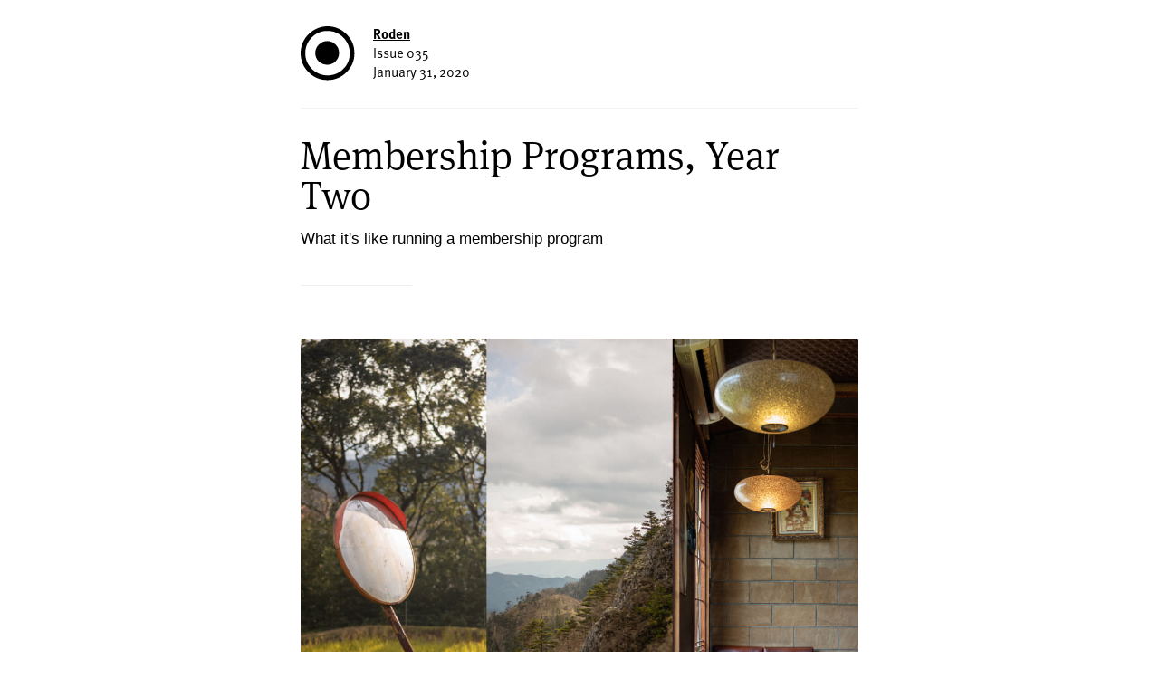

--- FILE ---
content_type: text/html
request_url: https://craigmod.com/roden/035/
body_size: 8879
content:
<!DOCTYPE html>
<html lang="en">

<head>
  <meta name="viewport" content="width=device-width">
  <meta charset="utf-8">
  <meta property="author" content="Craig Mod">
  <meta name="description" content="Membership Programs, Year Two — Roden Newsletter Archive"> 

  <title>Membership Programs, Year Two — Roden Newsletter Archive</title>
  
  <link rel="stylesheet" type="text/css" href="https://craigmod.com/css/explorer.css" />
  <link rel="stylesheet" type="text/css" href="https://craigmod.com/css/explorer_dark.css" />
  

  <link rel="apple-touch-icon-precomposed" sizes="57x57" href="/images/favicons/apple-touch-icon-57x57.png" />
  <link rel="apple-touch-icon-precomposed" sizes="114x114" href="/images/favicons/apple-touch-icon-114x114.png" />
  <link rel="apple-touch-icon-precomposed" sizes="72x72" href="/images/favicons/apple-touch-icon-72x72.png" />
  <link rel="apple-touch-icon-precomposed" sizes="144x144" href="/images/favicons/apple-touch-icon-144x144.png" />
  <link rel="apple-touch-icon-precomposed" sizes="60x60" href="/images/favicons/apple-touch-icon-60x60.png" />
  <link rel="apple-touch-icon-precomposed" sizes="120x120" href="/images/favicons/apple-touch-icon-120x120.png" />
  <link rel="apple-touch-icon-precomposed" sizes="76x76" href="/images/favicons/apple-touch-icon-76x76.png" />
  <link rel="apple-touch-icon-precomposed" sizes="152x152" href="/images/favicons/apple-touch-icon-152x152.png" />
  <link rel="icon" type="image/png" href="/images/favicons/favicon-196x196.png" sizes="196x196" />
  <link rel="icon" type="image/png" href="/images/favicons/favicon-96x96.png" sizes="96x96" />
  <link rel="icon" type="image/png" href="/images/favicons/favicon-32x32.png" sizes="32x32" />
  <link rel="icon" type="image/png" href="/images/favicons/favicon-16x16.png" sizes="16x16" />
  <link rel="icon" type="image/png" href="/images/favicons/favicon-128.png" sizes="128x128" />


  <meta property="twitter:card" content="summary_large_image">
  <meta property="twitter:site" content="@craigmod">
  <meta property="twitter:creator" content="@craigmod">
  <meta property="twitter:title" content="Membership Programs, Year Two — Roden newsletter issue 035 "/>
  <meta property="twitter:description" content="What it&#39;s like running a membership program"/>
  <meta property="twitter:image" content="https://craigmod.com/roden/img/035/035.jpg"/>
      
  <script async defer data-domain="craigmod.com" data-api="/cmod/api/event" src="/cmod/js/mod.outbound-links.js"></script>
  <script>window.plausible = window.plausible || function() { (window.plausible.q = window.plausible.q || []).push(arguments) }</script>


</head>

<body>

  <table class="body-wrap">
   <tr>
    <td></td>
    <td class="container">

     <div class="content">
       <table>
        <tr>
        <td> 
          <h2 class="single">
	<a href="/roden/"><svg width="60" height="60" viewBox="0 0 101 101" fill="none" xmlns="http://www.w3.org/2000/svg">
<path d="M50.0252 100.05C36.3127 100.05 24.547 95.1692 14.7282 85.4068C4.90941 75.6444 0 63.907 0 50.1945C0 37.7799 4.09117 26.8607 12.2735 17.4369C17.0136 12.0196 22.6849 7.75912 29.2872 4.65547C35.8895 1.55182 42.6046 0 49.4327 0C63.4837 0 75.4187 4.90941 85.2375 14.7282C95.1128 24.4906 100.05 36.3409 100.05 50.2791C100.05 63.8788 95.141 75.588 85.3221 85.4068C75.5033 95.1692 63.7377 100.05 50.0252 100.05ZM50.1945 91.3319C61.5933 91.3319 71.2993 87.3536 79.3124 79.397C87.3254 71.3839 91.3319 61.7062 91.3319 50.3638C91.3319 38.7392 87.269 28.8922 79.1431 20.8227C71.0171 12.6967 61.1137 8.63379 49.4327 8.63379C38.316 8.63379 28.7229 12.725 20.6534 20.9073C12.6403 29.0897 8.63379 38.8238 8.63379 50.1098C8.63379 61.3958 12.725 71.1018 20.9073 79.2277C29.0897 87.2972 38.852 91.3319 50.1945 91.3319ZM49.7713 27.5096C55.5835 27.5096 60.6622 29.7104 65.0074 34.1119C69.3525 38.457 71.525 43.564 71.525 49.4327C71.525 55.5271 69.3807 60.7469 65.092 65.092C60.8033 69.4371 55.6964 71.6097 49.7713 71.6097C43.3947 71.6097 38.0338 69.5218 33.6887 65.3459C29.4 61.1701 27.2557 56.0068 27.2557 49.8559C27.2557 43.7615 29.4565 38.5135 33.858 34.1119C38.316 29.7104 43.6204 27.5096 49.7713 27.5096Z" fill="black"/>
</svg></a>

    <span style="font-size: .5em; line-height: 1em;">
        <a href="/roden/"><strong>Roden</strong></a>
        <br /> 
        Issue 035
        <br /> 
        January 31, 2020
      </span>
    </h2>
    
    <h1><singleline>Membership Programs, Year Two</singleline></h1>
    <h3 class="subhede">What it's like running a membership program</h3>

   
    <hr />
    <br />

    <a href="/roden/035/"><img src="/roden/img/035/035.jpg" class="fullbleed" /></a>

          <p>Rooooden —</p>
<p>Happy new year — western and eastern alike. I’m <a href="https://craigmod.com/about/">Craig Mod</a>, and this is the first issue of <a href="https://craigmod.com/roden/"><em>Roden</em></a> getting blasted out into the newsletter-o-sphere in 2020.</p>
<hr />
<p>February marks the start of year two of the <a href="/membership/"><em>Explorers Club</em></a> membership program. <a href="/roden/023/">Year one</a> was <em>incredibly</em> productive and I am proud of what we — the members and I (because it really does feel collaborative in many ways) — produced.</p>
<p>Unlike last year, when I launched the membership program “with crippling trepidation” and “considerable hemming and hawing,” I’m no longer sheepish about it. It works. I am proud of it. I am <em>exceedingly</em> grateful to everyone who has joined. I realize not everyone can afford to join, and I realize we’re all a bit bombarded by “memberships” and “subscriptions” these days. But ultimately — this is a good thing!</p>
<p>A scant ten years ago this ecosystem barely existed. Now it’s ever-more normalized. This feels healthy. Directly supporting writers, artists, musicians, software developers, et cetera, feels like the last remaining puzzle piece of the last 30 years of independent creation. Computers democratized design in the ’80s/’90s, the web democratized publishing in the ’00s, and now proper payments infrastructure is democratizing creative sustainability.</p>
<p>Lest it be lost in the many, many words below, allow me to put my humble ask to you readers up here: I’d love to get 100 new yearly <em>Explorers Club</em> members in February to kick off this new year. The <strong>2020+100</strong>. Please consider joining. <a href="/membership/">Click here to subscribe.</a> The program is better than ever and I go into all the details of why below.</p>
<p><a href="https://craigmod.com/membership/" style="border: none; box-shadow: none; text-decoration: none; margin: 0 auto; text-align: center; display: inline-block; width: 100%;"><img src="/membership/img/member_button.png" style="width: 350px; float: none; border: none;"/></a></p>
<hr />
<img src="/membership/img/explorers_club_2020-header.jpg" style="width: 100%; height: auto;" class="fullbleed" />
<p>If you were wondering what memberships have helped produce, last year’s output is enumerated here: <a href="/membership/#2019">What we made in 2019</a>. Spoiler: We made a ton of stuff.</p>
<p>I just published a huge, hulking, definitely-too-long essay on what it’s like to run a membership program: <a href="/essays/membership_programs/">Running a Paid Membership Program</a>. It’s meant to be a catch-all for anyone looking to do “the membership thing” — notes on <a href="/essays/membership_programs/#finances">finances</a>, <a href="/essays/membership_programs/#technical-gobbledygook">software costs</a> (ex: it costs me about $4,000USD a year in recurring technical costs alone to send these newsletters, host podcasts, and run this membership program), <a href="/essays/membership_programs/#pricing">pricing</a>, member acquisition, et cetera.</p>
<hr />
<p>I’ve updated the <a href="https://craigmod.com/membership/">membership page</a> to more clearly explain what’s offered, and what benefits come with becoming a member. Monthly, yearly, and lifetime subscriptions all come with the same perks, the only difference is in billing regularity (and a slight “discount” for yearly payments).</p>
<p>There used to be a cheaper student tier. I now offer students free access. If you’re a student and want to join, email me at <a href="mailto:explorers@craigmod.com">explorers@craigmod.com</a> and I’ll send you the special signup link. (Why “students?” I know, it’s a little weird, and I try to answer that in <a href="/essays/membership_programs/#fn:students">this footnote</a>.)</p>
<hr />
<p>There is now a special members-only section on my website to consolidate membership perks, and act as a place to which I can add more benefits:</p>
<ul>
<li>Access to my members-only <em>Inside Explorers</em> newsletter, including the 2019 archives</li>
<li>Access to the members-only <a href="https://craigmod.com/ridgeline/050/">“Pop-Up Walks”</a> archive (currently only 1 walk as of Jan 2020)</li>
<li>Digital copies of my books <em>Koya Bound</em> and <em>Art Space Tokyo</em></li>
<li>Discount codes to buy the physical edition of <em>Koya Bound</em> (which saves you $30), and discounts on all future books</li>
<li>A pack of twelve high-res walking-in-Japan wallpapers for your phone</li>
<li>Access to members-only &ldquo;office hours&rdquo; I hold when visiting cities (and possibly virtual office hours later this year — still considering if there’s interest in this sort of thing, respond and let me know)</li>
<li>First dibs on tickets to events / talks / workshops I&rsquo;m running; free tickets to events I&rsquo;m speaking at when possible</li>
</ul>
<p>In fact, two members just got free tickets to the <a href="https://config.figma.com/">Config</a> conference next week which were worth $300 each.</p>
<hr />
<img src="/roden/img/035/temple.jpg" alt="temple garden" style="width: 100%; height: auto;" class="fullbleed" />
<h3 id="membership-questions"><a href="#membership-questions" class="ref">#</a>Membership Questions </h3><p>I asked my followers on Twitter if they had any questions for me about running the <em>Explorers Club</em> and it turns out they had some good ones. I’m going to respond to a few here. (If you have other questions you&rsquo;d like to see addressed, reply to this email and fire away.)</p>
<hr />
<blockquote>
<p>How did your writing (process, content) change with the membership program? Also, how did readers engage with you differently once they became members?</p></blockquote>
<p>The membership program had a profound impact on my writing process — for the better. I keep using the word “formalize” when discussing the program, but it did precisely that: formalized the relationship between me and readers, and created accountability. My fear was the accountability would stifle creativity, but precisely the opposite happened. That accountability of weekly and monthly deadlines created a rhythm and rigor to the process of publishing words and images, and the output includes essays I would have never otherwise written, and feel all the better for having written. Those essays are now being worked into book-shaped things, which also would not exist without the program.</p>
<p>Overall, the membership program created a system. And through the strictures of that system I’ve been more creative and productive than at any other point in my life. For <em>me</em> this works. For others, it may not. In the last decade I’ve written hundreds of thousands of words on my own, with no explicit accountability, under the guise of perhaps someday publishing them as a novel, so I know I can produce if need be. But — I think this way of publishing that the membership program demands and enables, this way of creating a sustained conversation with you all (&ldquo;my community&rdquo; you might say), is far more “of my nature” than just hiding in a cave and writing for years, hoping I can emerge at the end of the process with something worthwhile. I’m not at all against that method, and may return to it given time. But, damn, I wish I had started a membership program, like, three years ago.</p>
<p>“Engagement” with paying members changed only in so much as I now feel that <em>I</em> have a crew I can reach out to — for advice, testing of ideas, et cetera. Maybe those paying feel a little closer to me, but more than that: I feel closer to them, and am grateful for the support</p>
<hr />
<p>Somewhat related to the above question:</p>
<blockquote>
<p>I’d love to know whether/how running a paid service has changed your approach and work itself (a sense of pressure? A sort of validation? Something else entirely). It’s always interesting when ‘hobby’ becomes ‘work’ (in quotes, as I don’t think either term is quite right here)</p></blockquote>
<p>The biggest changes: an increased sense of accountability, but more than that, a sense of “formalization” and a regularity of, I suppose, “validation.” It&rsquo;s unlikely that there exists a magazine that would hire me full-time to write about what I’m writing about, to do these walks, run these experiments, explore our relationship with technology in my own off-kilter way. That realization came from talking with a number of journalist friends who, when I floated the idea of going in-house somewhere, grabbed me by the shoulders and shook me with loving violence and said, “Craig, you ding dong, you know what you want to write about. Nobody will let you do that from the inside. You have your audience. Go do it.” I&rsquo;ve been doing it, and you&rsquo;ve been responding positively. Thanks.</p>
<p>(Also, ironically, because the membership program removes a bit of the pressure to sell pieces to magazines, it&rsquo;s made it easier to do better work for magazines. I don&rsquo;t feel as &ldquo;beholden&rdquo; to them as &ldquo;kingmakers,&rdquo; for example. (The points of value I now focus on for magazine writing are: 1. Which editor do I get to work with and how closely? and 2. Does the publication have a supportive and engaged audience?) But that feeling is only possible because the membership program is working.)</p>
<hr />
<img src="/roden/img/035/rock.jpg" alt="rock in garden" style="width: 100%; height: auto;" class="fullbleed" />
<blockquote>
<p>would love to hear whether significant following / audience is a prerequisite to success + tools to use to manage the program + how do you think about people inevitably re-sharing paid content</p></blockquote>
<p>An audience is often a prerequisite. But “an audience” is often a proxy for someone having done the work. Which is to say, I do not recommend starting a membership program unless you’ve already spent years doing what you plan on doing for the program. If you’ve done that, and have been smart about regularly reaching out to others in your community, then you should, in theory, have (at the very least!) the seed of an audience. So, in a way it’s a non-issue: If you haven’t been doing the work, then you’re probably not ready to launch a membership program.</p>
<p>As for re-sharing paid content: I think the only time “piracy” is an issue is at massive scale, and if piracy is happening at massive scale, then that means you’ve mis-judged the market: i.e., it’s too difficult to buy your product, or your product is wildly mis-priced. In that sense, piracy is a opportunity-signaling proxy.</p>
<p>I think folks like <em>Stratechery</em> and <em>The New Consumer</em> handle the issue of piracy perfectly: They include a little message at the bottom saying that the newsletter shouldn’t be shared with many people, that it’s paid, and if you like it, you should join. There&rsquo;s not much else to be done.</p>
<hr />
<img src="/roden/img/035/hanging.jpg" alt="hanging rock garden" style="width: 100%; height: auto;" class="fullbleed" />
<blockquote>
<p>How much time it took to admin it v how much time writing for it.</p></blockquote>
<p>Admin time <em>is</em> kind of an issue. See: <a href="/essays/membership_programs/#technical-gobbledygook">Technical Gobbledygook</a>. But it’s also a front-loaded workload. You ramp it all up, and then hopefully it just runs. I spent this last month of January in an almost full-time state of prep for this relaunch. That included, in part:</p>
<ul>
<li>redesigning the new <a href="/membership/">membership page</a></li>
<li>designing the members-only section</li>
<li>editing photos for new wallpapers and &ldquo;membership branding&rdquo;</li>
<li>writing up <a href="/membership/#2019">what was produced in 2019</a></li>
<li>writing and editing and designing the giant <a href="/essays/membership_programs/">“running a membership program”</a> essay</li>
<li>writing this newsletter</li>
<li>re-writing and re-designing the “welcome email” for new members</li>
</ul>
<p>All of these things take time, some more than others. I’ve written about 20,000 words (many cut) for all of this, and have spent dozens (at least?) of hours on design and technical details. Thankfully, for me, technical work is palliative. Those problems offer a beautiful counterpoint to the work of “placing words after other words.” And so I can flip-flop between writing or design and tech, and hopefully, make reasonable progress. I do not expect others to be like me. I am an odd bird.</p>
<hr />
<img src="/roden/img/035/bushes.jpg" alt="big bushes" style="width: 100%; height: auto;" class="fullbleed" />
<blockquote>
<p>I’d love to hear advice on setting prices for memberships and/or sponsorships. Sorry if too personal but no one really talks about it and it would be very helpful</p></blockquote>
<p>I discuss <a href="/essays/membership_programs/#pricing">price setting</a> in the big essay, but sponsorships are something I have had as a to-do for about a year. And yet, I’ve been hesitant to dig into sponsorships because it’s One More Thing That Isn’t Writing or Walking or Book Making. That said, man, I’m inspired by Kai Branch’s <a href="https://medium.com/@kaibrach/creating-a-fully-customised-weekly-newsletter-b7c31d580b4e">DIY ads / sponsorship management setup</a>.</p>
<p>Is it better to &ldquo;save&rdquo; sponsorship slots for my own books and projects? Would any of you readers care if I sold a sponsorship slot? I suppose if one company whose ethos was totally aligned with this newsletter (related: please explain to me the ethos of <em>Roden</em>) wanted to sponsor a whole, say, <em>year</em>, I’d be open to that discussion. But otherwise, I&rsquo;d rather spend sponsorship time on writing.</p>
<hr />
<h3 id="on-the-road"><a href="#on-the-road" class="ref">#</a>On The Road </h3><p>I’m off to SF in a few days to speak at the first Figma conference — <a href="https://config.figma.com/">Config</a> — about “two books and a long walk.” Here&rsquo;s my precis:</p>
<blockquote>
<p>Although many of us are product designers, it’s rare we turn our design lens on our own lives. We&rsquo;re bombarded with inputs, and expected to produce a near infinitude of output. How does establishing boundaries, applying design thinking to the way our digital tools operate, and giving “edges” to our work help us create deeper, more meaningful relationships with our communities, and ultimately produce better, more thoughtful design?</p></blockquote>
<p>I&rsquo;ll be talking about the <a href="https://craigmod.com/essays/sms_publishing/">SMS project</a> and more.</p>
<p>Prepping for that has been fun — the Figma team have been superb at providing feedback. What I’ve found most useful have been the little video-chat test runs we’ve been doing each week since the start of the year. The best way to understand a talk is to give it. And the best way to give it is to schedule … talks. Suddenly things become much clearer when said to another human (as opposed to your wall). If you have a talk to give and you’re having trouble focusing, schedule calls with friends, use those calls as a forcing function to present it over and over and over again. Your friends will despise you and henceforth never take your calls, but your talk will be better for it.</p>
<hr />
<h3 id="gardens"><a href="#gardens" class="ref">#</a>Gardens </h3><p>This issue of <em>Roden</em> has had a little garden theme going on. I want to leave you with my favorite: A photo I took last year, somewhere alone the Nakasendō. I just love it. I love the textures, the light, I love the shape of the trunk (and the way the light hits it) of the foreground tree, I love the flanking trees, their shape, the care that has been put into maintaining them, I love the size of the window and its frame, I love the curtains behind and their subtle texture, their pinched-togetherness, I love the brick of the house and how it feels plucked from the <a href="https://en.wikipedia.org/wiki/Taish%C5%8D">Taishō era</a>. I walked by it and was immediately smitten. If I recall correctly, it was on a perfectly boring road, with nothing special anywhere around it. A little cluster of care.</p>
<img src="/roden/img/035/garden.jpg" alt="Explorers Club" style="width: 100%; height: auto;" class="fullbleed" />
<hr />
<p>Next <em>Roden</em> will be a little more &ldquo;normal&rdquo; — a smattering of thoughts on photography and literature and travel. Thanks for indulging me this flight of membership fancy. Consider this my once-a-year pledge drive. Can we nab 100 new members this month? That would be amazing, and would help put to ease membership concerns for the year.</p>
<p>And to everyone who has already joined, a genuine thanks. I hope that thanks is felt in the work. I look forward to meeting some of you on Thursday, at Config.</p>
<p>Until then,<br />
C</p>
<hr />
<p><a href="https://craigmod.com/membership/" style="border: none; box-shadow: none; text-decoration: none; margin: 0 auto; text-align: center; display: inline-block; width: 100%;"><img src="/membership/img/member_button.png" style="width: 350px; float: none; border: none;"/></a></p>
<hr />
<p><a href="https://craigmod.com/membership/" style="border: none; box-shadow: none; text-decoration: none; margin: 0 auto; text-align: center; display: inline-block; width: 100%;"><img src="/roden/img/035/vista.jpg" alt="Along the Omine" style="width: 100%; height: auto;" class="fullbleed" /></a></p>


        </td>
      </tr>
    </table>
  </div>

</td>
<td></td>
</tr>
</table>


<table class="footer-wrap">
	<tr>
		<td></td>
		<td class="container">
			
      
      <div class="content">

        <table>
          <tr>
           <td style="text-align: center;">
            <p>⦿</p>
            <p><em>Roden</em> is made possible by:<br /> 
              <a href="https://craigmod.com/membership"><span class="sp">SPECIAL PROJECTS</span> Memberships</a><br />
            Join today to support <em>Roden</em> and more of <a href="/about/">my</a> work.</p>
            <p>⦿</p>
             <p>Roden? <br />A monthly electronic letter from <a href="http://craigmod.com/about/">Craig Mod</a>.<br /> 
             Archived <a href="https://craigmod.com/roden/">here</a>.<br />
             Explained <a href="http://craigmod.com/essays/invitation/">here</a>.<br />
             Subscribe <a href="https://craigmod.com/explorers/">here</a>.</p>
           </td>
         </tr>
       </table>
     </div>
     
   </td>
   <td></td>
 </tr>
</table>



</body>
</html>

--- FILE ---
content_type: text/css
request_url: https://craigmod.com/css/explorer.css
body_size: 1951
content:
/*@import url(https://fonts.googleapis.com/css?family=Lora:400,400italic|open+sans:400);*/
@import url("https://use.typekit.net/tkw7rxi.css");


* { 
	margin:0;
	padding:0;
}

* {  }

sup, sub {
  vertical-align: baseline;
  position: relative;
  top: -0.4em;
}
sub { 
  top: 0.4em; 
}

video { outline: none; }

img { 
	max-width: 100%; 
}

img.fullbleed { 
	display: inline-block; 
	margin-bottom: 1.5em; 
	width: 100% !important; 
	max-width: 100% !important; 
	height: auto !important; 
	border-radius: 3px;
}

p img.fullbleed { margin-bottom: 0px; }

figure { margin-top: 20px; margin-bottom: 20px; }
figure img.fullbleed { margin-bottom: 0; }
figure figcaption { text-align: center; font-size: .7em; letter-spacing: 1px; text-transform: uppercase; }


a.ref { font-size: 0.8em; text-decoration: none; margin-left: -20px; margin-right: 10px; display: inline-block; }

.collapse {
	margin:0;
	padding:0;
}
body {
	-webkit-font-smoothing:antialiased; 
	-webkit-text-size-adjust:none; 
	width: 100%!important; 
	background-color: #ffffff;
	height: 100%;
	font-display: swap;
	font-family: -apple-system,BlinkMacSystemFont,Segoe UI,Helvetica,Arial,sans-serif;
}


/* ------------------------------------- 
		ELEMENTS 
------------------------------------- */
a { color: #000; font-weight: 800; text-decoration: underline; border-bottom: 0px solid #ddd; }

.nounderline { border: 0; }

.btn {
	text-decoration:none;
	color: #FFF;
	background-color: #666;
	padding:10px 16px;
	font-weight:bold;
	margin-right:10px;
	text-align:center;
	cursor:pointer;
	display: inline-block;
}

p.callout {
	padding:15px;
	background-color:#ECF8FF;
	margin-bottom: 15px;
}
.callout a {
	font-weight:bold;
	color: #2BA6CB;
}


.highlight { background-color: #ffffb2;}

.rodenindex { 
	text-align: center; 
	margin-top: 5%;
	margin-bottom: 10%;
	padding: 10px;
}

.rodenindex h1 { margin-bottom: 1em; }

.rodenindex ul li {  
	list-style: none;
	padding: 0;
	margin: 0;
	margin-bottom: .6em;
	color: #bbb;
}

.rodenindex ul li h3 { color: #999; display: inline; font-family: inherit; font-weight: normal; font-style: normal; font-size: .9em; }

.sp { font-size: .85em; font-weight: 800; text-transform: uppercase; letter-spacing: 1px;  }


/* ------------------------------------- 
		HEADER 
------------------------------------- */
table.head-wrap { width: 100%;}

/* ------------------------------------- 
		BODY 
------------------------------------- */
table.body-wrap { width: 100%;}


/* ------------------------------------- 
		FOOTER 
------------------------------------- */
table.footer-wrap { 
	width: 100%; 
	clear:both!important; 
	color: #999;
	font-family: helvetica !important;
	font-size: 10px !important;
}

.footer-wrap .container .content p {
	font-size: 14px;
}

.footer-wrap .container .content a { color: #333; text-decoration: none; }


/* ------------------------------------- 
		TYPOGRAPHY 
------------------------------------- */
h1,h2,h3,h4,h5,h6 {
font-family: ff-meta-serif-web-pro, 'Lora', 'Lucida Serif', Lucida, Georgia, serif; 
line-height: 1; 
margin-bottom:15px; 
color:#000;
text-align: left;
}
h1 small, h2 small, h3 small, h4 small, h5 small, h6 small { font-size: 60%; color: #6f6f6f; line-height: 0; text-transform: none; }

h1 { font-weight:400; font-size: 44px;}
	h1.index { text-align: center; font-size: 30px; margin-bottom: 10px; }

h2 { font-weight:400; font-size: 30px; line-height: .5em; margin-bottom: 1em; padding-bottom: 1em; border-bottom: 1px solid #f3f3f3;}
	h2.index { text-align: center; font-size: 14px; text-transform: uppercase; letter-spacing: 1px; margin-bottom: 20px; font-weight: bold; line-height: 1.2em;}
	h2.index a { font-weight: bold; }
	h2.single { float: left; width: 100%; display: block; margin-right: 10px; margin-top: 5px; }
	h2.single svg { float: left; margin-right: 20px; margin-top: 5px; }

h4 { font-weight:800; font-size: 23px; font-family: ff-meta-web-pro, ff-meta-correspondence-web-p, 'Open Sans', sans-serif; text-align: left; }
h5 { font-weight:900; font-size: 17px;}
/*h3, h6 { font-weight:900; font-size: 24px; margin-top: 40px; text-transform: none; font-weight: bold; color:#000; text-align: left;}*/
h6 { font-weight:400; font-size: 32px; font-style: italic; margin-top: 40px; text-transform: none; color:#000; text-align: left;}
h3 { font-weight:800; font-size: 32px; margin-top: 40px; text-transform: none; color:#000; text-align: left;}


h2 { font-family: ff-meta-web-pro, 'Open Sans', sans-serif; }
h2 a { font-weight: normal; }


h3.subhede {
    font-weight: 400;
    font-size: 17px;
    margin-top: 0;
    text-transform: none;
    color: #000;
    font-family: -apple-system,BlinkMacSystemFont,Segoe UI,Helvetica,Arial,sans-serif;
    text-align: left;
    line-height: 1.3em;
}

.collapse { margin:0!important;}

p, ul, ol { 
	margin-bottom: 1.4em; 
	font-weight: 400; 
	/*font-size:16px; 
	line-height:1.6;*/
	font-size:17px; 
	line-height:1.5;
	hyphens: auto;
}





hr.top { width: 50%; margin: 40px auto; border: 0; border-top: 1px solid #ddd; }
	hr.top:after { content: none; }

hr { width: 20%; margin: 40px 0; border: 0; border-top: 1px solid #efefef; }




p.quote { padding-left: 10px; border-left: 2px solid #ddd; }
blockquote { border-left: 4px solid #efefef; padding-left: 15px; font-style: italic; }

p.lead { font-size:17px; }
p.last { margin-bottom:0px; }


ul li, ol li {
	margin-left: 35px;
	margin-bottom: .5em;
	list-style-position: outside;
}


.footnotes p { font-size:  14px; }
.footnotes hr { display: none; }

/* --------------------------------------------------- 
		RESPONSIVENESS
		Nuke it from orbit. It's the only way to be sure. 
------------------------------------------------------ */

/* Set a max-width, and make it display as block so it will automatically stretch to that width, but will also shrink down on a phone or something */
.container {
	display:block!important;
	max-width:650px!important;
	margin:0 auto!important; /* makes it centered */
	clear:both!important;
}

/* This should also be a block element, so that it will fill 100% of the .container */
.content {
	padding:15px;
	max-width:650px;
	margin:0 auto;
	display:block; 
}

/* Let's make sure tables in the content area are 100% wide */
.content table { width: 100%; }


/* Odds and ends */
.column {
	width: 300px;
	float:left;
}
.column tr td { padding: 15px; }
.column-wrap { 
	padding:0!important; 
	margin:0 auto; 
	max-width:600px!important;
}
.column table { width:100%;}

/* Be sure to place a .clear element after each set of columns, just to be safe */
.clear { display: block; clear: both; }


/* ------------------------------------------- 
		PHONE
		For clients that support media queries.
		Nothing fancy. 
-------------------------------------------- */
@media only screen and (max-width: 600px) {
	
	a[class="btn"] { display:block!important; margin-bottom:10px!important; background-image:none!important; margin-right:0!important;}
	img.fullbleed { margin-bottom: 1.5em; width: 100%; height: auto !important; }

	p, ul, ol { font-size: 16px;}
	h1 { font-size: 36px; }

	div[class="column"] { width: auto!important; float:none!important;}
	
	table.social div[class="column"] {
		width:auto!important;
	}

}





--- FILE ---
content_type: text/css
request_url: https://craigmod.com/css/explorer_dark.css
body_size: 33
content:
/*  ================================================ */
/*  DARK MODE ====================================== */
/*  ================================================ */

    @media (prefers-color-scheme: dark) {
      body {
        color: #d7d7d7 !important;
        background-color: #222;
        -moz-osx-font-smoothing: grayscale;
        }

      ::selection {
        background: #fff;
        color: #333;
      }

      table { border: none !important; background-color: #222;}
      table.body-wrap { border: none !important; background-color: #222; }
      th { border: none; }
      td { border: none; }
      tr { border: none; }



      hr { border-top: 1px solid #444 !important; }

      h1 { color: #ffffff !important; }
      h2 { color: #ffffff !important; }
       h2 svg path { fill: #fff !important; }
      h3 { color: #ffffff !important; }
      h4 { color: #ffffff !important; }
      h5 { color: #ffffff !important; }
      h6 { color: #ffffff !important; }

      a { color: #67b4ff !important; }

      strong { color: #fff; }

      .footer-wrap .container .content a { color: #bbb; }

      path.oval { fill: white; }
      path.inner { fill: white; }
  }
